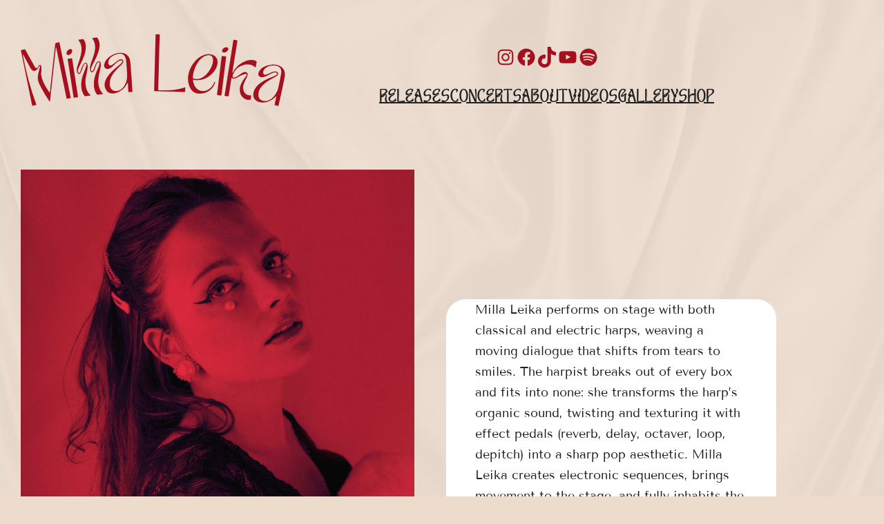

--- FILE ---
content_type: image/svg+xml
request_url: https://millaleika.com/wp-content/uploads/2023/08/final.svg
body_size: 2750
content:
<?xml version="1.0" encoding="UTF-8" standalone="no"?>
<svg xmlns="http://www.w3.org/2000/svg" version="1.1" viewBox="0.00 0.00 510.00 139.00">
  <path fill="#a60f1d" d="   M 265.77 108.62   C 284.05 109.29 300.04 108.67 316.67 103.08   Q 317.33 102.86 317.30 103.55   L 316.94 111.41   Q 316.91 111.98 316.34 111.97   L 257.82 110.47   Q 257.19 110.45 257.21 109.83   L 260.04 1.47   Q 260.06 0.75 260.78 0.75   L 267.46 0.75   A 0.56 0.56 0.0 0 1 268.02 1.31   C 267.99 11.51 267.29 24.91 267.10 31.86   Q 266.42 56.71 265.83 81.56   C 265.68 88.01 265.02 99.25 265.31 108.16   Q 265.33 108.61 265.77 108.62   Z"></path>
  <path fill="#a60f1d" d="   M 158.91 115.82   A 0.07 0.06 66.1 0 1 158.87 115.93   L 148.73 117.18   A 2.37 2.36 68.4 0 1 146.53 116.22   Q 143.45 112.00 142.15 106.53   C 138.99 93.23 142.68 80.61 148.06 68.51   C 149.58 65.10 152.89 57.98 151.79 54.54   Q 151.64 54.07 151.15 54.12   C 143.12 54.86 145.14 72.77 136.91 74.04   Q 136.37 74.12 135.94 73.76   C 131.42 69.98 133.93 60.83 135.60 55.90   C 140.87 40.42 148.96 23.88 138.04 8.43   Q 137.63 7.84 138.34 7.75   L 146.66 6.71   Q 147.13 6.65 147.42 7.02   C 160.07 22.94 143.81 48.08 136.77 62.97   Q 135.21 66.28 135.21 69.64   A 2.38 2.37 -78.6 0 0 136.66 71.83   C 141.92 74.06 142.53 52.97 150.57 52.65   C 156.83 52.41 153.83 65.29 153.08 68.52   C 149.24 84.94 145.71 102.01 158.91 115.82   Z"></path>
  <path fill="#a60f1d" d="   M 125.28 57.13   C 119.10 55.21 117.63 83.74 110.00 75.88   C 106.68 72.46 108.24 65.60 109.49 61.53   C 114.15 46.47 123.42 26.51 111.25 11.79   A 0.45 0.44 -23.9 0 1 111.53 11.07   L 119.97 9.76   A 0.93 0.93 0.0 0 1 120.85 10.10   C 124.95 15.31 125.61 20.28 125.43 26.85   C 125.08 40.32 117.53 52.63 112.14 64.60   C 111.08 66.97 108.79 72.81 111.34 74.63   A 2.17 2.17 0.0 0 0 114.66 73.57   C 115.88 70.04 119.71 55.41 125.04 55.59   C 132.68 55.85 127.28 75.45 125.82 82.32   C 123.59 92.76 124.43 109.76 134.21 117.72   A 0.71 0.71 0.0 0 1 133.75 118.98   C 130.26 118.88 126.82 120.49 123.55 119.91   Q 123.09 119.83 122.82 119.45   C 113.70 106.98 115.75 88.54 121.47 75.19   Q 122.73 72.27 126.83 60.53   C 127.20 59.46 126.58 57.53 125.28 57.13   Z"></path>
  <path fill="#a60f1d" d="   M 407.95 74.85   A 0.29 0.29 0.0 0 0 408.50 75.03   Q 417.35 57.73 435.26 51.64   C 440.37 49.91 450.37 49.02 454.57 52.98   Q 454.95 53.33 454.86 53.83   L 453.12 63.96   A 0.66 0.66 0.0 0 1 451.99 64.31   C 446.71 58.86 437.53 57.71 430.41 59.54   Q 413.64 63.85 408.46 80.22   Q 407.73 82.51 409.89 84.20   A 1.33 1.31 63.4 0 0 410.70 84.48   C 414.46 84.42 423.02 77.76 426.48 75.49   C 433.00 71.21 440.92 73.86 436.27 82.72   Q 432.59 89.72 430.20 95.99   C 426.21 106.49 430.49 119.52 443.83 118.58   A 0.54 0.53 -88.7 0 1 444.40 119.18   L 443.53 125.96   Q 443.45 126.56 442.87 126.72   C 433.71 129.28 425.07 121.60 422.99 113.41   C 419.71 100.47 428.47 89.46 435.58 79.86   A 1.73 1.73 0.0 0 0 433.99 77.11   C 426.95 77.90 420.39 82.63 414.03 85.56   Q 409.80 87.50 406.74 84.58   Q 406.40 84.26 406.32 84.72   L 400.97 119.65   Q 400.86 120.41 400.09 120.34   L 393.57 119.78   A 0.62 0.62 0.0 0 1 393.01 119.07   L 410.09 11.52   Q 410.18 10.96 410.74 11.06   L 416.76 12.14   A 1.18 1.17 9.8 0 1 417.71 13.48   L 407.95 74.85   Z"></path>
  <path fill="#a60f1d" d="   M 55.64 113.32   C 57.12 111.44 56.82 106.92 57.08 104.51   Q 61.50 63.87 66.03 23.25   Q 66.34 20.49 66.95 18.41   A 1.95 1.94 8.8 0 1 68.86 17.02   Q 70.79 17.06 72.54 16.10   A 1.57 1.57 0.0 0 1 74.83 17.17   L 96.48 123.15   Q 96.59 123.68 96.06 123.78   L 89.11 125.06   Q 88.52 125.16 88.40 124.57   L 68.45 26.17   A 0.38 0.37 -47.9 0 0 67.71 26.21   L 56.47 129.33   Q 56.26 131.29 55.14 129.66   Q 46.04 116.37 38.25 101.48   Q 34.63 94.55 33.65 90.57   C 31.49 81.70 35.08 71.89 37.27 63.17   A 0.93 0.93 0.0 0 0 35.54 62.52   C 31.76 69.94 24.78 76.44 18.82 65.68   Q 11.77 52.94 4.78 40.07   A 0.37 0.36 26.0 0 0 4.10 40.30   Q 12.91 89.49 30.15 136.38   A 0.50 0.50 0.0 0 1 29.79 137.04   L 22.79 138.52   Q 22.13 138.67 22.00 138.00   Q 11.17 84.98 0.47 31.93   Q 0.31 31.17 1.07 31.01   L 7.35 29.65   Q 8.36 29.43 8.85 30.34   Q 17.81 46.96 27.37 63.59   Q 28.99 66.41 31.50 65.68   Q 32.09 65.51 32.41 64.99   Q 33.95 62.40 35.88 60.15   Q 36.23 59.74 36.77 59.70   C 42.35 59.38 39.07 74.39 39.34 77.47   C 40.39 89.79 48.40 102.66 54.71 111.91   C 54.95 112.26 55.07 112.80 55.18 113.23   Q 55.31 113.73 55.64 113.32   Z"></path>
  <ellipse fill="#a60f1d" cx="0.00" cy="0.00" transform="translate(394.22,30.70) rotate(-31.4)" rx="6.61" ry="4.36"></ellipse>
  <ellipse fill="#a60f1d" cx="0.00" cy="0.00" transform="translate(93.75,34.89) rotate(130.6)" rx="6.74" ry="4.45"></ellipse>
  <path fill="#a60f1d" d="   M 205.90 94.42   Q 198.74 109.75 182.96 114.14   C 176.25 116.01 168.83 114.83 164.91 108.73   C 152.78 89.87 177.97 69.37 190.57 59.57   Q 193.77 57.09 195.76 54.15   A 1.95 1.95 0.0 0 0 194.50 51.14   C 184.26 49.24 176.28 70.60 165.09 67.17   C 161.17 65.96 160.28 61.92 161.09 58.18   C 165.61 37.51 206.99 24.34 211.06 52.42   C 211.65 56.50 211.79 60.37 212.14 64.49   Q 214.07 87.05 215.32 111.12   Q 215.36 112.00 214.49 112.00   L 208.13 112.00   Q 207.53 112.00 207.50 111.40   L 206.65 94.56   A 0.40 0.39 -34.2 0 0 205.90 94.42   Z   M 203.36 52.46   C 202.65 44.23 199.29 36.85 189.46 38.12   Q 180.87 39.23 174.16 44.64   C 170.33 47.72 166.87 54.69 170.02 59.27   C 174.97 66.48 186.90 46.09 195.16 49.28   C 199.80 51.08 197.71 55.44 195.27 58.03   C 185.19 68.67 171.73 79.36 171.55 95.61   C 171.45 103.85 175.61 110.78 184.61 110.17   C 194.31 109.51 200.36 101.17 203.31 92.80   C 205.69 86.01 205.33 79.40 204.84 71.93   Q 204.20 62.19 203.36 52.46   Z"></path>
  <path fill="#a60f1d" d="   M 322.64 89.54   C 320.82 68.99 337.23 42.55 358.68 39.16   C 368.55 37.61 379.29 42.68 379.49 53.76   C 379.81 71.67 359.37 89.01 342.41 89.00   C 339.46 89.00 335.45 89.63 332.86 88.04   A 0.57 0.57 0.0 0 0 331.99 88.59   C 334.98 116.75 364.09 116.57 373.10 93.39   Q 373.40 92.60 373.87 92.41   A 0.78 0.78 0.0 0 1 374.91 93.35   C 370.80 107.29 358.87 115.15 344.65 115.19   C 329.88 115.24 323.78 102.34 322.64 89.54   Z   M 362.99 40.91   C 344.41 40.67 331.29 69.40 332.01 85.07   Q 332.03 85.59 332.51 85.77   C 349.77 92.38 365.24 72.46 369.60 58.41   C 371.46 52.43 372.33 41.03 362.99 40.91   Z"></path>
  <rect fill="#a60f1d" x="-4.31" y="-38.03" transform="translate(387.28,80.72) rotate(7.0)" width="8.62" height="76.06" rx="1.14"></rect>
  <rect fill="#a60f1d" x="-4.31" y="-38.02" transform="translate(100.51,84.97) rotate(-8.8)" width="8.62" height="76.04" rx="0.63"></rect>
  <path fill="#a60f1d" d="   M 492.90 120.52   A 0.34 0.33 -17.2 0 0 492.33 120.22   C 484.05 128.80 472.05 134.59 460.15 131.57   C 450.17 129.04 446.29 120.69 449.27 111.21   C 454.46 94.70 475.49 86.57 489.20 81.22   Q 492.76 79.83 494.46 77.26   A 0.93 0.93 0.0 0 0 494.50 76.30   C 489.40 67.13 470.11 88.96 460.64 82.30   C 453.86 77.53 462.28 67.25 466.84 64.57   Q 474.66 59.97 483.78 59.13   C 498.49 57.76 512.09 65.70 509.00 82.52   Q 506.12 98.15 497.02 138.49   Q 496.88 139.09 496.28 138.94   L 490.05 137.41   A 0.74 0.74 0.0 0 1 489.50 136.53   L 492.90 120.52   Z   M 469.87 67.88   C 467.34 70.76 466.24 75.50 469.27 78.42   Q 469.64 78.77 470.16 78.76   C 478.03 78.53 484.43 71.29 492.14 72.52   C 498.78 73.58 496.60 79.38 492.48 81.82   C 481.16 88.51 470.47 92.77 462.28 104.28   C 457.54 110.95 455.24 124.73 465.33 128.43   C 480.77 134.10 493.84 116.51 496.70 103.56   Q 499.45 91.13 501.74 78.62   C 503.00 71.74 502.93 65.69 496.34 62.50   C 488.36 58.63 475.74 61.17 469.87 67.88   Z"></path>
</svg>
